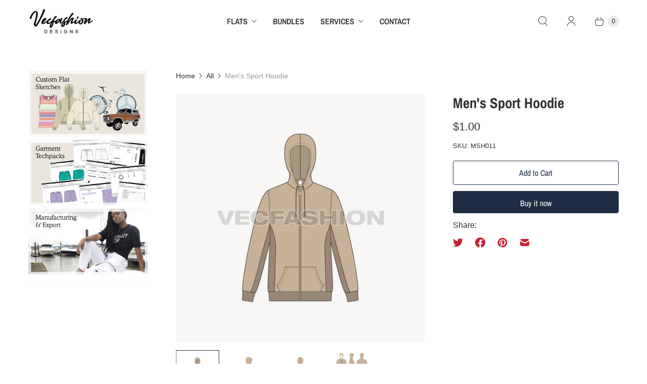

--- FILE ---
content_type: text/javascript; charset=utf-8
request_url: https://vecfashion.com/products/men-sport-hoodie.js
body_size: 501
content:
{"id":11422938190,"title":"Men's Sport Hoodie","handle":"men-sport-hoodie","description":"\u003cp\u003e\u003cspan\u003eA detailed Vector Fashion Flat of Men Sport Hoodie. It has a drawstring on Hood, Contrast panels on sides and under sleeves and Kangaroo pocket on front near hem.\u003c\/span\u003e\u003c\/p\u003e\n\u003cul\u003e\n\u003cli\u003eDownload Size: 1.5 MB\u003c\/li\u003e\n\u003cli\u003eFiles: Illustrator CC, EPS 10, PDF, Jpeg\u003c\/li\u003e\n\u003cli\u003eInstant Digital Download!\u003c\/li\u003e\n\u003cli\u003eAll downloads are non-refundable.\u003c\/li\u003e\n\u003c\/ul\u003e","published_at":"2016-09-24T10:24:00+01:00","created_at":"2017-09-30T19:40:19+01:00","vendor":"VecFashion","type":"","tags":["sport","sportswear","vector hoodie"],"price":100,"price_min":100,"price_max":100,"available":true,"price_varies":false,"compare_at_price":null,"compare_at_price_min":0,"compare_at_price_max":0,"compare_at_price_varies":false,"variants":[{"id":45713986446,"title":"Default Title","option1":"Default Title","option2":null,"option3":null,"sku":"SKU: MSH011","requires_shipping":false,"taxable":false,"featured_image":null,"available":true,"name":"Men's Sport Hoodie","public_title":null,"options":["Default Title"],"price":100,"weight":0,"compare_at_price":null,"inventory_quantity":-38,"inventory_management":null,"inventory_policy":"deny","barcode":"","requires_selling_plan":false,"selling_plan_allocations":[]}],"images":["\/\/cdn.shopify.com\/s\/files\/1\/0675\/4949\/products\/mens-sport-hoodie-354.png?v=1697455917","\/\/cdn.shopify.com\/s\/files\/1\/0675\/4949\/products\/mens-sport-hoodie-148.png?v=1697455917","\/\/cdn.shopify.com\/s\/files\/1\/0675\/4949\/products\/mens-sport-hoodie-758.png?v=1697455917","\/\/cdn.shopify.com\/s\/files\/1\/0675\/4949\/products\/mens-sport-hoodie-906.png?v=1697455917"],"featured_image":"\/\/cdn.shopify.com\/s\/files\/1\/0675\/4949\/products\/mens-sport-hoodie-354.png?v=1697455917","options":[{"name":"Title","position":1,"values":["Default Title"]}],"url":"\/products\/men-sport-hoodie","media":[{"alt":"Mens Sport Hoodie","id":21255586709565,"position":1,"preview_image":{"aspect_ratio":1.0,"height":1000,"width":1000,"src":"https:\/\/cdn.shopify.com\/s\/files\/1\/0675\/4949\/products\/mens-sport-hoodie-354.png?v=1697455917"},"aspect_ratio":1.0,"height":1000,"media_type":"image","src":"https:\/\/cdn.shopify.com\/s\/files\/1\/0675\/4949\/products\/mens-sport-hoodie-354.png?v=1697455917","width":1000},{"alt":"Mens Sport Hoodie","id":21255586775101,"position":2,"preview_image":{"aspect_ratio":1.0,"height":1000,"width":1000,"src":"https:\/\/cdn.shopify.com\/s\/files\/1\/0675\/4949\/products\/mens-sport-hoodie-148.png?v=1697455917"},"aspect_ratio":1.0,"height":1000,"media_type":"image","src":"https:\/\/cdn.shopify.com\/s\/files\/1\/0675\/4949\/products\/mens-sport-hoodie-148.png?v=1697455917","width":1000},{"alt":"Mens Sport Hoodie","id":21255587332157,"position":3,"preview_image":{"aspect_ratio":1.0,"height":1000,"width":1000,"src":"https:\/\/cdn.shopify.com\/s\/files\/1\/0675\/4949\/products\/mens-sport-hoodie-758.png?v=1697455917"},"aspect_ratio":1.0,"height":1000,"media_type":"image","src":"https:\/\/cdn.shopify.com\/s\/files\/1\/0675\/4949\/products\/mens-sport-hoodie-758.png?v=1697455917","width":1000},{"alt":"Mens Sport Hoodie","id":21255586644029,"position":4,"preview_image":{"aspect_ratio":1.0,"height":1000,"width":1000,"src":"https:\/\/cdn.shopify.com\/s\/files\/1\/0675\/4949\/products\/mens-sport-hoodie-906.png?v=1697455917"},"aspect_ratio":1.0,"height":1000,"media_type":"image","src":"https:\/\/cdn.shopify.com\/s\/files\/1\/0675\/4949\/products\/mens-sport-hoodie-906.png?v=1697455917","width":1000}],"requires_selling_plan":false,"selling_plan_groups":[]}

--- FILE ---
content_type: application/javascript; charset=utf-8
request_url: https://recommendations.loopclub.io/v2/storefront/template/?product_id=11422938190&theme_id=124945858621&page=vecfashion.com%2Fproducts%2Fmen-sport-hoodie&r_type=product&r_id=11422938190&page_type=product_page&currency=USD&shop=vecfashion.myshopify.com&user_id=1766323664-7fb2c712-3d60-4a6c-904a-ae917846a5ad&locale=en&screen=desktop&qs=%7B%7D&client_id=1c300851-b017-48a5-8b40-8d687dfed3d1&cbt=true&cbs=true&market=1471578173&callback=jsonp_callback_96924
body_size: 4564
content:
jsonp_callback_96924({"visit_id":"1766323667-511c3e37-9d86-40e1-865f-918edde00ea6","widgets":[{"id":212136,"page_id":109297,"widget_serve_id":"9bf447ae-9450-43e5-83bc-b649b500f301","type":"similar_products","max_content":8,"min_content":1,"enabled":true,"location":".twelve","title":"Similar Vector Sketches","css":"[data-rk-widget-id='212136'] .rktheme-addtocart-select-arrow::after {  border-top-color: #fff;}[data-rk-widget-id='212136'] .rktheme-bundle-add-to-cart {  background-color: #000;  color: #fff;}[data-rk-widget-id='212136'] .rktheme-bundle-add-to-cart:hover {  background-color: #000;}[data-rk-widget-id='212136'] .rktheme-bundle-total-price-amounts {  color: #222;}[data-rk-widget-id='212136'] .rktheme-bundle-product-item-prices {  color: #222;}[data-rk-widget-id='212136'] .rktheme-widget-title {  font-size: 20px;}[data-rk-widget-id='212136'] .rktheme-bundle-title {  font-size: 20px;}[data-rk-widget-id='212136'] .rktheme-product-image {  object-fit: cover;}[data-rk-widget-id='212136'] .rktheme-widget-title {  text-align:center;}","layout":"carousel","cart_button_text":"Add to Cart","page_type":"product_page","desktop_per_view":4,"mobile_per_view":2,"carousel_control":"arrow","position_enabled":true,"position":2,"enable_cart_button":false,"cart_button_template":null,"extra":{"auto_position_on":false,"auto_position_last_updated_at":null},"enable_popup":false,"popup_config":{},"show_discount_label":false,"allow_out_of_stock":true,"tablet_per_view":3,"discount_config":{},"cart_properties":{},"template":"<section class='rktheme-widget-container' data-layout='carousel'>    <h3 class='rktheme-widget-title'><span>Similar Vector Sketches</span></h3>    <div class='rktheme-carousel-wrap'>      <div class='rktheme-carousel-container glide'>        <div class=\"rktheme-carousel-track glide__track\" data-glide-el=\"track\">          <ul class=\"rktheme-carousel-slides glide__slides\">                                                                                                                <li class='rktheme-carousel-slide glide__slide'>                <div class='rktheme-product-card rktheme-grid-product' data-rk-product-id='8690696067'>                  <a class='rktheme-product-image-wrap' href='/products/sport-crop-hoodie-vector-template' data-rk-track-type='clicked' data-rk-track-prevent-default='true'>                      <img class='rktheme-product-image  rktheme-product-image--primary' data-sizes=\"auto\" src=\"https://cdn.shopify.com/s/files/1/0675/4949/products/womens-sport-crop-hoodie-606_600x.png?v=1651065794\" data-src=\"https://cdn.shopify.com/s/files/1/0675/4949/products/womens-sport-crop-hoodie-606_600x.png?v=1651065794\" data-srcset=\"https://cdn.shopify.com/s/files/1/0675/4949/products/womens-sport-crop-hoodie-606_180x.png?v=1651065794 180w 180h, https://cdn.shopify.com/s/files/1/0675/4949/products/womens-sport-crop-hoodie-606_360x.png?v=1651065794 360w 360h, https://cdn.shopify.com/s/files/1/0675/4949/products/womens-sport-crop-hoodie-606_540x.png?v=1651065794 540w 540h, https://cdn.shopify.com/s/files/1/0675/4949/products/womens-sport-crop-hoodie-606_720x.png?v=1651065794 720w 720h, https://cdn.shopify.com/s/files/1/0675/4949/products/womens-sport-crop-hoodie-606_900x.png?v=1651065794 900w 900h, https://cdn.shopify.com/s/files/1/0675/4949/products/womens-sport-crop-hoodie-606.png?v=1651065794 1000w 1000h\" alt='Women&#x27;s Sport Crop Hoodie' />                      <img class='rktheme-product-image  Image--lazyload rktheme-product-image--secondary' data-sizes=\"auto\" src=\"https://cdn.shopify.com/s/files/1/0675/4949/products/womens-sport-crop-hoodie-194_600x.png?v=1651065794\" data-src=\"https://cdn.shopify.com/s/files/1/0675/4949/products/womens-sport-crop-hoodie-194_600x.png?v=1651065794\" data-srcset=\"https://cdn.shopify.com/s/files/1/0675/4949/products/womens-sport-crop-hoodie-194_180x.png?v=1651065794 180w 180h, https://cdn.shopify.com/s/files/1/0675/4949/products/womens-sport-crop-hoodie-194_360x.png?v=1651065794 360w 360h, https://cdn.shopify.com/s/files/1/0675/4949/products/womens-sport-crop-hoodie-194_540x.png?v=1651065794 540w 540h, https://cdn.shopify.com/s/files/1/0675/4949/products/womens-sport-crop-hoodie-194_720x.png?v=1651065794 720w 720h, https://cdn.shopify.com/s/files/1/0675/4949/products/womens-sport-crop-hoodie-194_900x.png?v=1651065794 900w 900h, https://cdn.shopify.com/s/files/1/0675/4949/products/womens-sport-crop-hoodie-194.png?v=1651065794 1000w 1000h\" alt='Women&#x27;s Sport Crop Hoodie' />                    <div class='rktheme-discount-label' data-compare-price=\"None\" data-price=\"1.0\" data-label=\"{percent} off\"></div>                    <div class='rktheme-added-to-cart-tooltip'>Added to cart!</div>                  </a>                  <div class='rktheme-product-details'>                      <div class='rktheme-product-vendor rktheme-product-vendor--above-title'>VecFashion</div>                    <a class='rktheme-product-title' href='/products/sport-crop-hoodie-vector-template' data-rk-track-type='clicked' data-rk-track-prevent-default='true'>                      Women's Sport Crop Hoodie                    </a>                      <div class='rktheme-product-vendor rktheme-product-vendor--below-title'>VecFashion</div>                    <div class='rktheme-product-price-wrap' data-compare-price='False'>                        <span class='rktheme-product-price rktheme-product-price--original'>                          <span class='money'><span class=money>$1.00</span></span>                        </span>                    </div>                    <div class='rktheme-addtocart-container'>                        <button type='button' class='rktheme-addtocart-button' data-rk-variant-id='29206385667'>Add to Cart</button>                    </div>                  </div>                </div>              </li>                                                                                                                <li class='rktheme-carousel-slide glide__slide'>                <div class='rktheme-product-card rktheme-grid-product' data-rk-product-id='1885444472893'>                  <a class='rktheme-product-image-wrap' href='/products/mens-sport-polo-shirt' data-rk-track-type='clicked' data-rk-track-prevent-default='true'>                      <img class='rktheme-product-image  rktheme-product-image--primary' data-sizes=\"auto\" src=\"https://cdn.shopify.com/s/files/1/0675/4949/products/mens-sport-polo-shirt-781_600x.png?v=1697455555\" data-src=\"https://cdn.shopify.com/s/files/1/0675/4949/products/mens-sport-polo-shirt-781_600x.png?v=1697455555\" data-srcset=\"https://cdn.shopify.com/s/files/1/0675/4949/products/mens-sport-polo-shirt-781_180x.png?v=1697455555 180w 180h, https://cdn.shopify.com/s/files/1/0675/4949/products/mens-sport-polo-shirt-781_360x.png?v=1697455555 360w 360h, https://cdn.shopify.com/s/files/1/0675/4949/products/mens-sport-polo-shirt-781_540x.png?v=1697455555 540w 540h, https://cdn.shopify.com/s/files/1/0675/4949/products/mens-sport-polo-shirt-781_720x.png?v=1697455555 720w 720h, https://cdn.shopify.com/s/files/1/0675/4949/products/mens-sport-polo-shirt-781_900x.png?v=1697455555 900w 900h, https://cdn.shopify.com/s/files/1/0675/4949/products/mens-sport-polo-shirt-781.png?v=1697455555 1000w 1000h\" alt='Mens Sport Polo Shirt' />                      <img class='rktheme-product-image  Image--lazyload rktheme-product-image--secondary' data-sizes=\"auto\" src=\"https://cdn.shopify.com/s/files/1/0675/4949/products/mens-sport-polo-shirt-351_600x.png?v=1697455555\" data-src=\"https://cdn.shopify.com/s/files/1/0675/4949/products/mens-sport-polo-shirt-351_600x.png?v=1697455555\" data-srcset=\"https://cdn.shopify.com/s/files/1/0675/4949/products/mens-sport-polo-shirt-351_180x.png?v=1697455555 180w 180h, https://cdn.shopify.com/s/files/1/0675/4949/products/mens-sport-polo-shirt-351_360x.png?v=1697455555 360w 360h, https://cdn.shopify.com/s/files/1/0675/4949/products/mens-sport-polo-shirt-351_540x.png?v=1697455555 540w 540h, https://cdn.shopify.com/s/files/1/0675/4949/products/mens-sport-polo-shirt-351_720x.png?v=1697455555 720w 720h, https://cdn.shopify.com/s/files/1/0675/4949/products/mens-sport-polo-shirt-351_900x.png?v=1697455555 900w 900h, https://cdn.shopify.com/s/files/1/0675/4949/products/mens-sport-polo-shirt-351.png?v=1697455555 1000w 1000h\" alt='Mens Sport Polo Shirt' />                    <div class='rktheme-discount-label' data-compare-price=\"None\" data-price=\"1.0\" data-label=\"{percent} off\"></div>                    <div class='rktheme-added-to-cart-tooltip'>Added to cart!</div>                  </a>                  <div class='rktheme-product-details'>                      <div class='rktheme-product-vendor rktheme-product-vendor--above-title'>VecFashion</div>                    <a class='rktheme-product-title' href='/products/mens-sport-polo-shirt' data-rk-track-type='clicked' data-rk-track-prevent-default='true'>                      Mens Sport Polo Shirt                    </a>                      <div class='rktheme-product-vendor rktheme-product-vendor--below-title'>VecFashion</div>                    <div class='rktheme-product-price-wrap' data-compare-price='False'>                        <span class='rktheme-product-price rktheme-product-price--original'>                          <span class='money'><span class=money>$1.00</span></span>                        </span>                    </div>                    <div class='rktheme-addtocart-container'>                        <button type='button' class='rktheme-addtocart-button' data-rk-variant-id='14165170323517'>Add to Cart</button>                    </div>                  </div>                </div>              </li>                                                                                                                <li class='rktheme-carousel-slide glide__slide'>                <div class='rktheme-product-card rktheme-grid-product' data-rk-product-id='4319975145533'>                  <a class='rktheme-product-image-wrap' href='/products/mens-sport-polo-shirt-1' data-rk-track-type='clicked' data-rk-track-prevent-default='true'>                      <img class='rktheme-product-image  rktheme-product-image--primary' data-sizes=\"auto\" src=\"https://cdn.shopify.com/s/files/1/0675/4949/products/mens-sport-polo-shirt-158_600x.png?v=1697455506\" data-src=\"https://cdn.shopify.com/s/files/1/0675/4949/products/mens-sport-polo-shirt-158_600x.png?v=1697455506\" data-srcset=\"https://cdn.shopify.com/s/files/1/0675/4949/products/mens-sport-polo-shirt-158_180x.png?v=1697455506 180w 180h, https://cdn.shopify.com/s/files/1/0675/4949/products/mens-sport-polo-shirt-158_360x.png?v=1697455506 360w 360h, https://cdn.shopify.com/s/files/1/0675/4949/products/mens-sport-polo-shirt-158_540x.png?v=1697455506 540w 540h, https://cdn.shopify.com/s/files/1/0675/4949/products/mens-sport-polo-shirt-158_720x.png?v=1697455506 720w 720h, https://cdn.shopify.com/s/files/1/0675/4949/products/mens-sport-polo-shirt-158_900x.png?v=1697455506 900w 900h, https://cdn.shopify.com/s/files/1/0675/4949/products/mens-sport-polo-shirt-158.png?v=1697455506 1000w 1000h\" alt='Mens Sport Polo Shirt' />                      <img class='rktheme-product-image  Image--lazyload rktheme-product-image--secondary' data-sizes=\"auto\" src=\"https://cdn.shopify.com/s/files/1/0675/4949/products/mens-sport-polo-shirt-194_600x.png?v=1697455506\" data-src=\"https://cdn.shopify.com/s/files/1/0675/4949/products/mens-sport-polo-shirt-194_600x.png?v=1697455506\" data-srcset=\"https://cdn.shopify.com/s/files/1/0675/4949/products/mens-sport-polo-shirt-194_180x.png?v=1697455506 180w 180h, https://cdn.shopify.com/s/files/1/0675/4949/products/mens-sport-polo-shirt-194_360x.png?v=1697455506 360w 360h, https://cdn.shopify.com/s/files/1/0675/4949/products/mens-sport-polo-shirt-194_540x.png?v=1697455506 540w 540h, https://cdn.shopify.com/s/files/1/0675/4949/products/mens-sport-polo-shirt-194_720x.png?v=1697455506 720w 720h, https://cdn.shopify.com/s/files/1/0675/4949/products/mens-sport-polo-shirt-194_900x.png?v=1697455506 900w 900h, https://cdn.shopify.com/s/files/1/0675/4949/products/mens-sport-polo-shirt-194.png?v=1697455506 1000w 1000h\" alt='Mens Sport Polo Shirt' />                    <div class='rktheme-discount-label' data-compare-price=\"None\" data-price=\"1.0\" data-label=\"{percent} off\"></div>                    <div class='rktheme-added-to-cart-tooltip'>Added to cart!</div>                  </a>                  <div class='rktheme-product-details'>                      <div class='rktheme-product-vendor rktheme-product-vendor--above-title'>VecFashion</div>                    <a class='rktheme-product-title' href='/products/mens-sport-polo-shirt-1' data-rk-track-type='clicked' data-rk-track-prevent-default='true'>                      Mens Sport Polo Shirt                    </a>                      <div class='rktheme-product-vendor rktheme-product-vendor--below-title'>VecFashion</div>                    <div class='rktheme-product-price-wrap' data-compare-price='False'>                        <span class='rktheme-product-price rktheme-product-price--original'>                          <span class='money'><span class=money>$1.00</span></span>                        </span>                    </div>                    <div class='rktheme-addtocart-container'>                        <button type='button' class='rktheme-addtocart-button' data-rk-variant-id='31061379907645'>Add to Cart</button>                    </div>                  </div>                </div>              </li>                                                                                                                <li class='rktheme-carousel-slide glide__slide'>                <div class='rktheme-product-card rktheme-grid-product' data-rk-product-id='8687816899'>                  <a class='rktheme-product-image-wrap' href='/products/men-sport-hoodie-fashion-flat' data-rk-track-type='clicked' data-rk-track-prevent-default='true'>                      <img class='rktheme-product-image  rktheme-product-image--primary' data-sizes=\"auto\" src=\"https://cdn.shopify.com/s/files/1/0675/4949/products/mens-sport-hoodie-fashion-flat-349_600x.png?v=1697455923\" data-src=\"https://cdn.shopify.com/s/files/1/0675/4949/products/mens-sport-hoodie-fashion-flat-349_600x.png?v=1697455923\" data-srcset=\"https://cdn.shopify.com/s/files/1/0675/4949/products/mens-sport-hoodie-fashion-flat-349_180x.png?v=1697455923 180w 180h, https://cdn.shopify.com/s/files/1/0675/4949/products/mens-sport-hoodie-fashion-flat-349_360x.png?v=1697455923 360w 360h, https://cdn.shopify.com/s/files/1/0675/4949/products/mens-sport-hoodie-fashion-flat-349_540x.png?v=1697455923 540w 540h, https://cdn.shopify.com/s/files/1/0675/4949/products/mens-sport-hoodie-fashion-flat-349_720x.png?v=1697455923 720w 720h, https://cdn.shopify.com/s/files/1/0675/4949/products/mens-sport-hoodie-fashion-flat-349_900x.png?v=1697455923 900w 900h, https://cdn.shopify.com/s/files/1/0675/4949/products/mens-sport-hoodie-fashion-flat-349.png?v=1697455923 1000w 1000h\" alt='Men&#x27;s Sport Hoodie Fashion Flat' />                      <img class='rktheme-product-image  Image--lazyload rktheme-product-image--secondary' data-sizes=\"auto\" src=\"https://cdn.shopify.com/s/files/1/0675/4949/products/mens-sport-hoodie-fashion-flat-656_600x.png?v=1697455923\" data-src=\"https://cdn.shopify.com/s/files/1/0675/4949/products/mens-sport-hoodie-fashion-flat-656_600x.png?v=1697455923\" data-srcset=\"https://cdn.shopify.com/s/files/1/0675/4949/products/mens-sport-hoodie-fashion-flat-656_180x.png?v=1697455923 180w 180h, https://cdn.shopify.com/s/files/1/0675/4949/products/mens-sport-hoodie-fashion-flat-656_360x.png?v=1697455923 360w 360h, https://cdn.shopify.com/s/files/1/0675/4949/products/mens-sport-hoodie-fashion-flat-656_540x.png?v=1697455923 540w 540h, https://cdn.shopify.com/s/files/1/0675/4949/products/mens-sport-hoodie-fashion-flat-656_720x.png?v=1697455923 720w 720h, https://cdn.shopify.com/s/files/1/0675/4949/products/mens-sport-hoodie-fashion-flat-656_900x.png?v=1697455923 900w 900h, https://cdn.shopify.com/s/files/1/0675/4949/products/mens-sport-hoodie-fashion-flat-656.png?v=1697455923 1000w 1000h\" alt='Men&#x27;s Sport Hoodie Fashion Flat' />                    <div class='rktheme-discount-label' data-compare-price=\"None\" data-price=\"1.0\" data-label=\"{percent} off\"></div>                    <div class='rktheme-added-to-cart-tooltip'>Added to cart!</div>                  </a>                  <div class='rktheme-product-details'>                      <div class='rktheme-product-vendor rktheme-product-vendor--above-title'>VecFashion</div>                    <a class='rktheme-product-title' href='/products/men-sport-hoodie-fashion-flat' data-rk-track-type='clicked' data-rk-track-prevent-default='true'>                      Men's Sport Hoodie Fashion Flat                    </a>                      <div class='rktheme-product-vendor rktheme-product-vendor--below-title'>VecFashion</div>                    <div class='rktheme-product-price-wrap' data-compare-price='False'>                        <span class='rktheme-product-price rktheme-product-price--original'>                          <span class='money'><span class=money>$1.00</span></span>                        </span>                    </div>                    <div class='rktheme-addtocart-container'>                        <button type='button' class='rktheme-addtocart-button' data-rk-variant-id='29194358275'>Add to Cart</button>                    </div>                  </div>                </div>              </li>                                                                                                                <li class='rktheme-carousel-slide glide__slide'>                <div class='rktheme-product-card rktheme-grid-product' data-rk-product-id='1814218276925'>                  <a class='rktheme-product-image-wrap' href='/products/mens-sports-t-shirt' data-rk-track-type='clicked' data-rk-track-prevent-default='true'>                      <img class='rktheme-product-image  rktheme-product-image--primary' data-sizes=\"auto\" src=\"https://cdn.shopify.com/s/files/1/0675/4949/products/mens-sports-t-shirt-490_600x.png?v=1697455560\" data-src=\"https://cdn.shopify.com/s/files/1/0675/4949/products/mens-sports-t-shirt-490_600x.png?v=1697455560\" data-srcset=\"https://cdn.shopify.com/s/files/1/0675/4949/products/mens-sports-t-shirt-490_180x.png?v=1697455560 180w 180h, https://cdn.shopify.com/s/files/1/0675/4949/products/mens-sports-t-shirt-490_360x.png?v=1697455560 360w 360h, https://cdn.shopify.com/s/files/1/0675/4949/products/mens-sports-t-shirt-490_540x.png?v=1697455560 540w 540h, https://cdn.shopify.com/s/files/1/0675/4949/products/mens-sports-t-shirt-490_720x.png?v=1697455560 720w 720h, https://cdn.shopify.com/s/files/1/0675/4949/products/mens-sports-t-shirt-490_900x.png?v=1697455560 900w 900h, https://cdn.shopify.com/s/files/1/0675/4949/products/mens-sports-t-shirt-490.png?v=1697455560 1000w 1000h\" alt='Mens Sports T-shirt' />                      <img class='rktheme-product-image  Image--lazyload rktheme-product-image--secondary' data-sizes=\"auto\" src=\"https://cdn.shopify.com/s/files/1/0675/4949/products/mens-sports-t-shirt-883_600x.png?v=1697455560\" data-src=\"https://cdn.shopify.com/s/files/1/0675/4949/products/mens-sports-t-shirt-883_600x.png?v=1697455560\" data-srcset=\"https://cdn.shopify.com/s/files/1/0675/4949/products/mens-sports-t-shirt-883_180x.png?v=1697455560 180w 180h, https://cdn.shopify.com/s/files/1/0675/4949/products/mens-sports-t-shirt-883_360x.png?v=1697455560 360w 360h, https://cdn.shopify.com/s/files/1/0675/4949/products/mens-sports-t-shirt-883_540x.png?v=1697455560 540w 540h, https://cdn.shopify.com/s/files/1/0675/4949/products/mens-sports-t-shirt-883_720x.png?v=1697455560 720w 720h, https://cdn.shopify.com/s/files/1/0675/4949/products/mens-sports-t-shirt-883_900x.png?v=1697455560 900w 900h, https://cdn.shopify.com/s/files/1/0675/4949/products/mens-sports-t-shirt-883.png?v=1697455560 1000w 1000h\" alt='Mens Sports T-shirt' />                    <div class='rktheme-discount-label' data-compare-price=\"None\" data-price=\"1.0\" data-label=\"{percent} off\"></div>                    <div class='rktheme-added-to-cart-tooltip'>Added to cart!</div>                  </a>                  <div class='rktheme-product-details'>                      <div class='rktheme-product-vendor rktheme-product-vendor--above-title'>VecFashion</div>                    <a class='rktheme-product-title' href='/products/mens-sports-t-shirt' data-rk-track-type='clicked' data-rk-track-prevent-default='true'>                      Mens Sports T-shirt                    </a>                      <div class='rktheme-product-vendor rktheme-product-vendor--below-title'>VecFashion</div>                    <div class='rktheme-product-price-wrap' data-compare-price='False'>                        <span class='rktheme-product-price rktheme-product-price--original'>                          <span class='money'><span class=money>$1.00</span></span>                        </span>                    </div>                    <div class='rktheme-addtocart-container'>                        <button type='button' class='rktheme-addtocart-button' data-rk-variant-id='13943119118397'>Add to Cart</button>                    </div>                  </div>                </div>              </li>                                                                                                                <li class='rktheme-carousel-slide glide__slide'>                <div class='rktheme-product-card rktheme-grid-product' data-rk-product-id='6585463472189'>                  <a class='rktheme-product-image-wrap' href='/products/womens-sport-tunic' data-rk-track-type='clicked' data-rk-track-prevent-default='true'>                      <img class='rktheme-product-image  rktheme-product-image--primary' data-sizes=\"auto\" src=\"https://cdn.shopify.com/s/files/1/0675/4949/products/womens-sport-tunic-407_600x.png?v=1650972658\" data-src=\"https://cdn.shopify.com/s/files/1/0675/4949/products/womens-sport-tunic-407_600x.png?v=1650972658\" data-srcset=\"https://cdn.shopify.com/s/files/1/0675/4949/products/womens-sport-tunic-407_180x.png?v=1650972658 180w 180h, https://cdn.shopify.com/s/files/1/0675/4949/products/womens-sport-tunic-407_360x.png?v=1650972658 360w 360h, https://cdn.shopify.com/s/files/1/0675/4949/products/womens-sport-tunic-407_540x.png?v=1650972658 540w 540h, https://cdn.shopify.com/s/files/1/0675/4949/products/womens-sport-tunic-407_720x.png?v=1650972658 720w 720h, https://cdn.shopify.com/s/files/1/0675/4949/products/womens-sport-tunic-407_900x.png?v=1650972658 900w 900h, https://cdn.shopify.com/s/files/1/0675/4949/products/womens-sport-tunic-407.png?v=1650972658 1000w 1000h\" alt='Women&#x27;s Sport Tunic' />                      <img class='rktheme-product-image  Image--lazyload rktheme-product-image--secondary' data-sizes=\"auto\" src=\"https://cdn.shopify.com/s/files/1/0675/4949/products/womens-sport-tunic-623_600x.png?v=1650972661\" data-src=\"https://cdn.shopify.com/s/files/1/0675/4949/products/womens-sport-tunic-623_600x.png?v=1650972661\" data-srcset=\"https://cdn.shopify.com/s/files/1/0675/4949/products/womens-sport-tunic-623_180x.png?v=1650972661 180w 180h, https://cdn.shopify.com/s/files/1/0675/4949/products/womens-sport-tunic-623_360x.png?v=1650972661 360w 360h, https://cdn.shopify.com/s/files/1/0675/4949/products/womens-sport-tunic-623_540x.png?v=1650972661 540w 540h, https://cdn.shopify.com/s/files/1/0675/4949/products/womens-sport-tunic-623_720x.png?v=1650972661 720w 720h, https://cdn.shopify.com/s/files/1/0675/4949/products/womens-sport-tunic-623_900x.png?v=1650972661 900w 900h, https://cdn.shopify.com/s/files/1/0675/4949/products/womens-sport-tunic-623.png?v=1650972661 1000w 1000h\" alt='Women&#x27;s Sport Tunic' />                    <div class='rktheme-discount-label' data-compare-price=\"None\" data-price=\"1.0\" data-label=\"{percent} off\"></div>                    <div class='rktheme-added-to-cart-tooltip'>Added to cart!</div>                  </a>                  <div class='rktheme-product-details'>                      <div class='rktheme-product-vendor rktheme-product-vendor--above-title'>VecFashion</div>                    <a class='rktheme-product-title' href='/products/womens-sport-tunic' data-rk-track-type='clicked' data-rk-track-prevent-default='true'>                      Women's Sport Tunic                    </a>                      <div class='rktheme-product-vendor rktheme-product-vendor--below-title'>VecFashion</div>                    <div class='rktheme-product-price-wrap' data-compare-price='False'>                        <span class='rktheme-product-price rktheme-product-price--original'>                          <span class='money'><span class=money>$1.00</span></span>                        </span>                    </div>                    <div class='rktheme-addtocart-container'>                        <button type='button' class='rktheme-addtocart-button' data-rk-variant-id='39343149318205'>Add to Cart</button>                    </div>                  </div>                </div>              </li>                                                                                                                <li class='rktheme-carousel-slide glide__slide'>                <div class='rktheme-product-card rktheme-grid-product' data-rk-product-id='8678985539'>                  <a class='rktheme-product-image-wrap' href='/products/large-rib-slim-fit-sweatshirt' data-rk-track-type='clicked' data-rk-track-prevent-default='true'>                      <img class='rktheme-product-image  rktheme-product-image--primary' data-sizes=\"auto\" src=\"https://cdn.shopify.com/s/files/1/0675/4949/products/womens-slim-fit-sport-hoodie-522_600x.png?v=1651066229\" data-src=\"https://cdn.shopify.com/s/files/1/0675/4949/products/womens-slim-fit-sport-hoodie-522_600x.png?v=1651066229\" data-srcset=\"https://cdn.shopify.com/s/files/1/0675/4949/products/womens-slim-fit-sport-hoodie-522_180x.png?v=1651066229 180w 180h, https://cdn.shopify.com/s/files/1/0675/4949/products/womens-slim-fit-sport-hoodie-522_360x.png?v=1651066229 360w 360h, https://cdn.shopify.com/s/files/1/0675/4949/products/womens-slim-fit-sport-hoodie-522_540x.png?v=1651066229 540w 540h, https://cdn.shopify.com/s/files/1/0675/4949/products/womens-slim-fit-sport-hoodie-522_720x.png?v=1651066229 720w 720h, https://cdn.shopify.com/s/files/1/0675/4949/products/womens-slim-fit-sport-hoodie-522_900x.png?v=1651066229 900w 900h, https://cdn.shopify.com/s/files/1/0675/4949/products/womens-slim-fit-sport-hoodie-522.png?v=1651066229 1000w 1000h\" alt='Women&#x27;s Slim Fit Sport Hoodie' />                      <img class='rktheme-product-image  Image--lazyload rktheme-product-image--secondary' data-sizes=\"auto\" src=\"https://cdn.shopify.com/s/files/1/0675/4949/products/womens-slim-fit-sport-hoodie-239_600x.png?v=1651066229\" data-src=\"https://cdn.shopify.com/s/files/1/0675/4949/products/womens-slim-fit-sport-hoodie-239_600x.png?v=1651066229\" data-srcset=\"https://cdn.shopify.com/s/files/1/0675/4949/products/womens-slim-fit-sport-hoodie-239_180x.png?v=1651066229 180w 180h, https://cdn.shopify.com/s/files/1/0675/4949/products/womens-slim-fit-sport-hoodie-239_360x.png?v=1651066229 360w 360h, https://cdn.shopify.com/s/files/1/0675/4949/products/womens-slim-fit-sport-hoodie-239_540x.png?v=1651066229 540w 540h, https://cdn.shopify.com/s/files/1/0675/4949/products/womens-slim-fit-sport-hoodie-239_720x.png?v=1651066229 720w 720h, https://cdn.shopify.com/s/files/1/0675/4949/products/womens-slim-fit-sport-hoodie-239_900x.png?v=1651066229 900w 900h, https://cdn.shopify.com/s/files/1/0675/4949/products/womens-slim-fit-sport-hoodie-239.png?v=1651066229 1000w 1000h\" alt='Women&#x27;s Slim Fit Sport Hoodie' />                    <div class='rktheme-discount-label' data-compare-price=\"None\" data-price=\"1.0\" data-label=\"{percent} off\"></div>                    <div class='rktheme-added-to-cart-tooltip'>Added to cart!</div>                  </a>                  <div class='rktheme-product-details'>                      <div class='rktheme-product-vendor rktheme-product-vendor--above-title'>VecFashion</div>                    <a class='rktheme-product-title' href='/products/large-rib-slim-fit-sweatshirt' data-rk-track-type='clicked' data-rk-track-prevent-default='true'>                      Women's Slim Fit Sport Hoodie                    </a>                      <div class='rktheme-product-vendor rktheme-product-vendor--below-title'>VecFashion</div>                    <div class='rktheme-product-price-wrap' data-compare-price='False'>                        <span class='rktheme-product-price rktheme-product-price--original'>                          <span class='money'><span class=money>$1.00</span></span>                        </span>                    </div>                    <div class='rktheme-addtocart-container'>                        <button type='button' class='rktheme-addtocart-button' data-rk-variant-id='29142056515'>Add to Cart</button>                    </div>                  </div>                </div>              </li>                                                                                                                <li class='rktheme-carousel-slide glide__slide'>                <div class='rktheme-product-card rktheme-grid-product' data-rk-product-id='4341619884093'>                  <a class='rktheme-product-image-wrap' href='/products/womens-sport-pullover-hoodie' data-rk-track-type='clicked' data-rk-track-prevent-default='true'>                      <img class='rktheme-product-image  rktheme-product-image--primary' data-sizes=\"auto\" src=\"https://cdn.shopify.com/s/files/1/0675/4949/products/womens-sport-pullover-hoodie-919_600x.png?v=1651063708\" data-src=\"https://cdn.shopify.com/s/files/1/0675/4949/products/womens-sport-pullover-hoodie-919_600x.png?v=1651063708\" data-srcset=\"https://cdn.shopify.com/s/files/1/0675/4949/products/womens-sport-pullover-hoodie-919_180x.png?v=1651063708 180w 180h, https://cdn.shopify.com/s/files/1/0675/4949/products/womens-sport-pullover-hoodie-919_360x.png?v=1651063708 360w 360h, https://cdn.shopify.com/s/files/1/0675/4949/products/womens-sport-pullover-hoodie-919_540x.png?v=1651063708 540w 540h, https://cdn.shopify.com/s/files/1/0675/4949/products/womens-sport-pullover-hoodie-919_720x.png?v=1651063708 720w 720h, https://cdn.shopify.com/s/files/1/0675/4949/products/womens-sport-pullover-hoodie-919_900x.png?v=1651063708 900w 900h, https://cdn.shopify.com/s/files/1/0675/4949/products/womens-sport-pullover-hoodie-919.png?v=1651063708 1000w 1000h\" alt='Women&#x27;s Sport Pullover Hoodie' />                      <img class='rktheme-product-image  Image--lazyload rktheme-product-image--secondary' data-sizes=\"auto\" src=\"https://cdn.shopify.com/s/files/1/0675/4949/products/womens-sport-pullover-hoodie-769_600x.png?v=1651063708\" data-src=\"https://cdn.shopify.com/s/files/1/0675/4949/products/womens-sport-pullover-hoodie-769_600x.png?v=1651063708\" data-srcset=\"https://cdn.shopify.com/s/files/1/0675/4949/products/womens-sport-pullover-hoodie-769_180x.png?v=1651063708 180w 180h, https://cdn.shopify.com/s/files/1/0675/4949/products/womens-sport-pullover-hoodie-769_360x.png?v=1651063708 360w 360h, https://cdn.shopify.com/s/files/1/0675/4949/products/womens-sport-pullover-hoodie-769_540x.png?v=1651063708 540w 540h, https://cdn.shopify.com/s/files/1/0675/4949/products/womens-sport-pullover-hoodie-769_720x.png?v=1651063708 720w 720h, https://cdn.shopify.com/s/files/1/0675/4949/products/womens-sport-pullover-hoodie-769_900x.png?v=1651063708 900w 900h, https://cdn.shopify.com/s/files/1/0675/4949/products/womens-sport-pullover-hoodie-769.png?v=1651063708 1000w 1000h\" alt='Women&#x27;s Sport Pullover Hoodie' />                    <div class='rktheme-discount-label' data-compare-price=\"None\" data-price=\"1.0\" data-label=\"{percent} off\"></div>                    <div class='rktheme-added-to-cart-tooltip'>Added to cart!</div>                  </a>                  <div class='rktheme-product-details'>                      <div class='rktheme-product-vendor rktheme-product-vendor--above-title'>VecFashion</div>                    <a class='rktheme-product-title' href='/products/womens-sport-pullover-hoodie' data-rk-track-type='clicked' data-rk-track-prevent-default='true'>                      Women's Sport Pullover Hoodie                    </a>                      <div class='rktheme-product-vendor rktheme-product-vendor--below-title'>VecFashion</div>                    <div class='rktheme-product-price-wrap' data-compare-price='False'>                        <span class='rktheme-product-price rktheme-product-price--original'>                          <span class='money'><span class=money>$1.00</span></span>                        </span>                    </div>                    <div class='rktheme-addtocart-container'>                        <button type='button' class='rktheme-addtocart-button' data-rk-variant-id='31275699437629'>Add to Cart</button>                    </div>                  </div>                </div>              </li>          </ul>        </div>        <div class=\"rktheme-carousel-arrows glide__arrows\" data-glide-el=\"controls\">          <button class=\"rktheme-carousel-arrow glide__arrow glide__arrow--left\" data-glide-dir=\"<\">            <svg xmlns=\"http://www.w3.org/2000/svg\" viewBox=\"0 0 492 492\"><path d=\"M198.608 246.104L382.664 62.04c5.068-5.056 7.856-11.816 7.856-19.024 0-7.212-2.788-13.968-7.856-19.032l-16.128-16.12C361.476 2.792 354.712 0 347.504 0s-13.964 2.792-19.028 7.864L109.328 227.008c-5.084 5.08-7.868 11.868-7.848 19.084-.02 7.248 2.76 14.028 7.848 19.112l218.944 218.932c5.064 5.072 11.82 7.864 19.032 7.864 7.208 0 13.964-2.792 19.032-7.864l16.124-16.12c10.492-10.492 10.492-27.572 0-38.06L198.608 246.104z\"/></svg>          </button>          <button class=\"rktheme-carousel-arrow glide__arrow glide__arrow--right\" data-glide-dir=\">\">            <svg xmlns=\"http://www.w3.org/2000/svg\" viewBox=\"0 0 492.004 492.004\"><path d=\"M382.678 226.804L163.73 7.86C158.666 2.792 151.906 0 144.698 0s-13.968 2.792-19.032 7.86l-16.124 16.12c-10.492 10.504-10.492 27.576 0 38.064L293.398 245.9l-184.06 184.06c-5.064 5.068-7.86 11.824-7.86 19.028 0 7.212 2.796 13.968 7.86 19.04l16.124 16.116c5.068 5.068 11.824 7.86 19.032 7.86s13.968-2.792 19.032-7.86L382.678 265c5.076-5.084 7.864-11.872 7.848-19.088.016-7.244-2.772-14.028-7.848-19.108z\"/></svg>          </button>        </div>        <div class=\"rktheme-carousel-bullets glide__bullets\" data-glide-el=\"controls[nav]\">            <button type='button' class=\"rktheme-carousel-bullet glide__bullet\" data-glide-dir=\"=0\"></button>            <button type='button' class=\"rktheme-carousel-bullet glide__bullet\" data-glide-dir=\"=1\"></button>            <button type='button' class=\"rktheme-carousel-bullet glide__bullet\" data-glide-dir=\"=2\"></button>            <button type='button' class=\"rktheme-carousel-bullet glide__bullet\" data-glide-dir=\"=3\"></button>            <button type='button' class=\"rktheme-carousel-bullet glide__bullet\" data-glide-dir=\"=4\"></button>            <button type='button' class=\"rktheme-carousel-bullet glide__bullet\" data-glide-dir=\"=5\"></button>            <button type='button' class=\"rktheme-carousel-bullet glide__bullet\" data-glide-dir=\"=6\"></button>            <button type='button' class=\"rktheme-carousel-bullet glide__bullet\" data-glide-dir=\"=7\"></button>        </div>      </div>    </div>  <div class='rktheme-settings-data' style='display: none;'><script type=\"application/json\">{\"carousel\": {\"arrow_fill\": \"#222\", \"arrow_style\": \"rectangle\", \"bullet_size\": 10, \"glide_config\": {\"peek\": 0, \"type\": \"carousel\", \"bound\": true, \"rewind\": false, \"keyboard\": true, \"start_at\": 0, \"direction\": \"ltr\", \"per_touch\": 1, \"variable_width\": true}, \"per_row_mobile\": \"2\", \"arrow_icon_size\": 25, \"navigation_mode\": \"arrows\", \"per_row_desktop\": \"5\", \"arrow_background\": \"#ccc\", \"arrow_transition\": \"appear\", \"bullet_background\": \"#bbb\", \"per_row_widescreen\": \"5\", \"arrow_icon_size_mobile\": 20, \"bullet_active_background\": \"#222\"}, \"product_card\": {\"gutter\": \"20\", \"price_color\": \"#222\", \"title_align\": \"center\", \"title_color\": \"#222\", \"vendor_color\": \"#222\", \"gutter_mobile\": \"20\", \"max_title_rows\": 2, \"per_row_mobile\": \"2\", \"per_row_tablet\": 4, \"per_row_desktop\": \"4\", \"price_font_size\": \"14px\", \"title_font_size\": \"13px\", \"vendor_position\": \"hidden\", \"add_to_cart_mode\": \"slide\", \"image_hover_mode\": \"secondary\", \"image_object_fit\": \"cover\", \"vendor_font_size\": \"12px\", \"add_to_cart_color\": \"#fff\", \"price_font_family\": \"\", \"image_aspect_ratio\": \"1:1\", \"per_row_widescreen\": 6, \"discount_label_text\": \"{percent} off\", \"price_color_compare\": \"#aaa\", \"discount_label_color\": \"#fff\", \"price_color_original\": \"#222\", \"price_compare_at_mode\": \"before\", \"add_to_cart_background\": \"#273852\", \"discount_label_visible\": true, \"discount_label_position\": \"left\", \"redirect_on_add_to_cart\": false, \"discount_label_background\": \"#222\", \"product_title_font_family\": \"\"}, \"horizontal_grid\": {}, \"show_snowflakes\": true, \"auto_position_on\": false, \"widget_font_family\": \"\", \"amazon_bought_together\": {\"image_size\": 300, \"show_discounts\": true, \"button_text_color\": \"#fff\", \"total_price_color\": \"#222\", \"product_price_color\": \"#222\", \"button_background_color\": \"#000\", \"ignore_cheapest_variant\": true}, \"widget_title_alignment\": \"center\", \"widget_title_font_size\": \"20px\", \"minimum_distance_from_window\": 30, \"auto_position_last_updated_at\": null, \"minimum_distance_from_window_mobile\": 15}</script></div>  <div class='rktheme-translations-data' style='display: none;'><script type=\"application/json\">{\"go_to_cart_text\": \"Go to cart\", \"add_to_cart_text\": \"Add to Cart\", \"total_price_text\": \"Total Price:\", \"out_of_stock_text\": \"Out of stock\", \"this_product_text\": \"This product:\", \"added_to_cart_text\": \"Added to cart!\", \"adding_to_cart_text\": \"Adding...\", \"discount_label_text\": \"{percent} off\", \"fbt_add_to_cart_text\": \"Add selected to cart\"}</script></div></section>","js":"\"use strict\";return {  onWidgetInit: function onWidgetInit(widget, utils) {    var widgetInitSuccess = utils.initWidget({      widgetData: widget,      rkUtils: utils,    });    if (!widgetInitSuccess) {      var err = new Error(\"Rk:WidgetInitFailed\");      err.info = {        widgetId: widget.id,        widgetServeId: widget.widgetServeId,        widgetPageType: widget.pageType,      };      throw err;    }  },};"}],"product":{},"shop":{"id":23449,"domain":"vecfashion.com","name":"vecfashion.myshopify.com","currency":"USD","currency_format":"<span class=money>${{amount}}</span>","css":".rktheme-product-title{\r\n    min-height: unset !important;\r\n}\r\n.rktheme-addtocart-button{\r\n    font-weight: 400;\r\n}\r\n.rk-widget-container {\r\n    margin: 100px auto;\r\n}","show_compare_at":true,"enabled_presentment_currencies":["USD"],"extra":{},"product_reviews_app":null,"swatch_app":null,"js":"","translations":{},"analytics_enabled":[],"pixel_enabled":false},"theme":{"css":""},"user_id":"1766323664-7fb2c712-3d60-4a6c-904a-ae917846a5ad"});